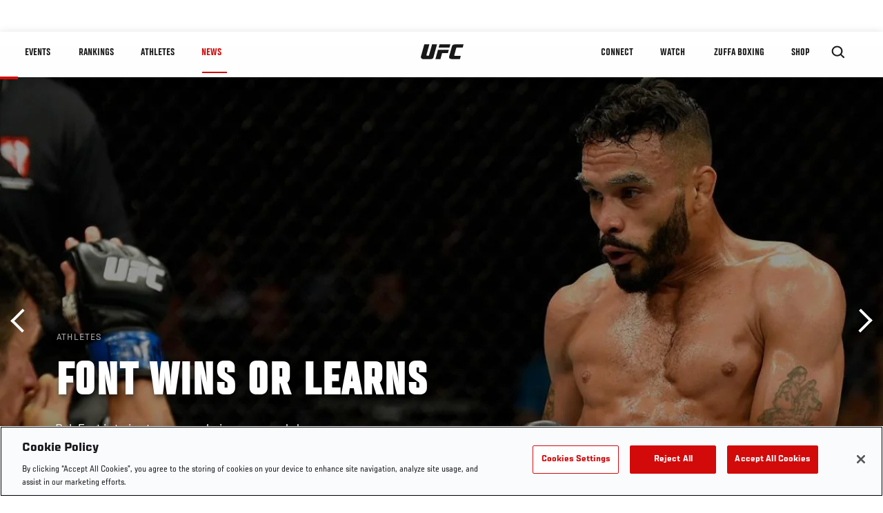

--- FILE ---
content_type: text/html; charset=UTF-8
request_url: https://www.ufc.com/news/font-wins-or-learns
body_size: 16089
content:






<!DOCTYPE html>
<html lang="en" dir="ltr" prefix="og: https://ogp.me/ns#">
  <head>
    <meta charset="utf-8" />
<link rel="canonical" href="https://www.ufc.com/news/font-wins-or-learns" />
<meta name="referrer" content="origin" />
<meta property="og:site_name" content="UFC" />
<meta property="og:url" content="https://www.ufc.com/news/font-wins-or-learns" />
<meta property="og:title" content="Font Wins Or Learns" />
<meta property="og:image" content="https://ufc.com/images/styles/card/s3/2018-12/rob%20font%20hero.jpg?itok=1LPFGQ-z" />
<meta property="og:image:url" content="https://ufc.com/images/styles/card/s3/2018-12/rob%20font%20hero.jpg?itok=1LPFGQ-z" />
<meta property="og:image:width" content="780" />
<meta property="og:image:height" content="440" />
<meta property="article:published_time" content="2018-12-14T15:07:12-0500" />
<meta property="article:modified_time" content="2018-12-14T15:28:45-0500" />
<meta name="twitter:card" content="summary_large_image" />
<meta name="twitter:site" content="@ufc" />
<meta name="twitter:title" content="Font Wins Or Learns" />
<meta name="twitter:site:id" content="6446742" />
<meta name="twitter:creator" content="@ufc" />
<meta name="twitter:creator:id" content="6446742" />
<meta name="twitter:image" content="https://ufc.com/images/styles/card/s3/2018-12/rob%20font%20hero.jpg?itok=1LPFGQ-z" />
<meta name="Generator" content="Drupal 10 (https://www.drupal.org)" />
<meta name="MobileOptimized" content="width" />
<meta name="HandheldFriendly" content="true" />
<meta name="viewport" content="width=device-width, initial-scale=1.0" />
<style>.c-hero--full__headline,.c-hero--full__headline-prefix{color:inherit}.c-hero__actions{display:-webkit-box;display:-ms-flexbox;display:flex;-webkit-box-pack:center;-ms-flex-pack:center;justify-content:center;-ms-flex-wrap:wrap;flex-wrap:wrap;margin:0 -.72222rem 0}@media (min-width:48em){.c-hero__actions{margin-bottom:1.66667rem}}.c-hero__actions a,.c-hero__actions button{width:8.66667rem;margin-right:.72222rem;margin-left:.72222rem;margin-bottom:.72222rem;padding:10px 22px;text-align:center;font-size:1.125rem;border-color:transparent}.c-hero__actions a span,.c-hero__actions button span{display:-webkit-box;display:-ms-flexbox;display:flex;height:100%;-webkit-box-align:center;-ms-flex-align:center;align-items:center;-webkit-box-pack:center;-ms-flex-pack:center;justify-content:center}@media (min-width:48em){.c-hero__actions a,.c-hero__actions button{padding:16px 32px;width:11.55556rem}}body.path-rankings h1{margin:0 0 20px 0;padding-top:110px;text-align:center}@media (min-width:48em){body.path-rankings h1{margin:0 0 30px 0;padding-top:150px}}.l-masthead{margin:0 auto 1.92111rem auto;padding-right:1.44444rem;padding-left:1.44444rem;padding-top:8.66667rem;width:100%;max-width:1220px;text-align:center}.l-masthead--tight{margin-bottom:1.44444rem}@media (min-width:56.25em){.l-masthead{margin:11.55556rem auto 5.77778rem auto;padding-top:0}}.l-masthead__headline{margin-bottom:.72222rem;text-transform:uppercase;color:var(--color-title,#191919);font-family:UfcSansCondensedMedium,"Arial Narrow",Arial,sans-serif;letter-spacing:.04444rem;font-size:2.66667rem;line-height:2.5rem}@media (min-width:56.25em){.l-masthead__headline{letter-spacing:.0592rem;font-size:3.552rem;line-height:3.33rem}}@media (min-width:56.25em){.l-masthead__headline{letter-spacing:.08889rem;font-size:5.33333rem;line-height:5rem}}.l-masthead__headline-prefix{margin-bottom:.72222rem;text-transform:uppercase;font-family:UfcSansCondensedMedium,"Arial Narrow",Arial,sans-serif;letter-spacing:.01111rem;font-size:1.11111rem;line-height:1.22222rem;color:#d20a0a}
/*# sourceMappingURL=critical.css.map */
</style>

<script type='text/javascript'>
  var googletag = googletag || {};
  googletag.cmd = googletag.cmd || [];
  // Add a place to store the slot name variable.
  googletag.slots = googletag.slots || {};
  (function() {
    var useSSL = 'https:' == document.location.protocol;
    var src = (useSSL ? 'https:' : 'http:') + '//securepubads.g.doubleclick.net/tag/js/gpt.js';
    var gads = document.createElement('script');
    gads.async = true;
    gads.type = 'text/javascript';
    gads.src = src;
    var node = document.getElementsByTagName('script')[0];
    node.parentNode.insertBefore(gads, node);
  })();
</script>

<script type="text/javascript">
  googletag.cmd.push(function() {

        // Start by defining breakpoints for this ad.
      var mapping = googletag.sizeMapping()
              .addSize([1024, 768], [320, 320])
              .addSize([0, 0], [300, 300])
            .build();
  
      googletag.slots["article"] = googletag.defineSlot("/5458/zuffa.ufc/article", [320, 320], "js-dfp-tag-article")
  

    .addService(googletag.pubads())

  
  
  
      .setTargeting('site', ['https://www.ufc.com/'])
        // Apply size mapping when there are breakpoints.
    .defineSizeMapping(mapping)
    ;

  });

</script>

<script type="text/javascript">
googletag.cmd.push(function() {

      googletag.pubads().enableAsyncRendering();
        googletag.pubads().enableSingleRequest();
        googletag.pubads().collapseEmptyDivs(true);
      
  googletag.enableServices();
});

</script>
<link rel="icon" href="/sites/default/files/ufc_logo.png" type="image/png" />
<link rel="alternate" hreflang="en" href="https://www.ufc.com/news/font-wins-or-learns" />
<script src="/sites/default/files/google_tag/primary/google_tag.script.js?t97kkf" defer></script>
<script>window.a2a_config=window.a2a_config||{};a2a_config.callbacks=[];a2a_config.overlays=[];a2a_config.templates={};a2a_config.icon_color = "transparent,black";</script>

    <title>Font Wins Or Learns | UFC</title>
    <link rel="stylesheet" media="all" href="/sites/default/files/css/css_n6J2swOwVACm2DZnYCVvhcmA4lnxLmnwZuy2iInd8gU.css?delta=0&amp;language=en&amp;theme=ufc&amp;include=[base64]" />
<link rel="stylesheet" media="all" href="/sites/default/files/css/css_1lPL3t7iXQPWsDx9P2n0-RIylIxGVTOuRX3ivqiHcuY.css?delta=1&amp;language=en&amp;theme=ufc&amp;include=[base64]" />
<link rel="stylesheet" media="all" href="//unpkg.com/aos@next/dist/aos.css" />
<link rel="stylesheet" media="all" href="/sites/default/files/css/css_0fR37zKBMF4GZEJU6LrIy6hl4ViEGBB3askozGm3128.css?delta=3&amp;language=en&amp;theme=ufc&amp;include=[base64]" />

    
  </head>
  <body class="fontyourface path-node page-node-type-article">
    <a href="#main-content" class="u-visually--hidden focusable">
      Skip to main content
    </a>

    <noscript><iframe src="https://www.googletagmanager.com/ns.html?id=GTM-WFBHZX5" height="0" width="0" style="display:none;visibility:hidden"></iframe></noscript>
      <div class="dialog-off-canvas-main-canvas" data-off-canvas-main-canvas>
      

<div class="l-page">

        <span class="l-page__header-pin" id="header-pin"></span>
    <div class="l-page__header" id="header-wrapper">
        


<header class="c-site-header" data-header-state="animate">
  <div class="c-site-header__content">

    <div class="c-site-header__logo">
      

<a class="e-logo"
      href="/"
  >
  <span class="e-logo__icon"><svg class="e-logo__svg" aria-hidden="true"><title>UFC</title><use xmlns:xlink="http://www.w3.org/1999/xlink" xlink:href="/themes/custom/ufc/assets/svg/sprite-ui.svg#ufc-logo"></use></svg>
  </span>
</a>

    </div>

    <div class="c-site-header__menu-control">
      <button class="c-site-header__button--menu" data-mobile-menu-component="toggle" aria-expanded="false">
        <span class="c-site-header__button-text">News</span>

        <span class="c-site-header__icon--toggle">
          <svg class="e-svg"><use xmlns:xlink="http://www.w3.org/1999/xlink" xlink:href="/themes/custom/ufc/assets/svg/sprite-ui.svg#chevron-down"></use></svg>
        </span>
      </button>
    </div>

    <div class="c-site-header__menu-panel" data-mobile-menu-component="panel"
         data-mobile-menu-state="is-hidden">
      

<nav role="navigation" aria-labelledby="main-menu-title" id="main-menu" class="c-menu-main">

  <h2 class="u-visually--hidden" id="main-menu-title">Main navigation</h2>

  
        
                  <ul class="c-menu-main__menu--level-1" data-main-menu="smart-menu">
                                                                      
                
                

                                                
                
        <li class="c-menu-main__item--left">
          
          
                                <a href="/events" class="events c-menu-main__button--level-1" title="Events" data-drupal-link-system-path="events">Events</a>
                              
                  <ul class="c-menu-main__menu--level-2 mega-menu" aria-expanded="false">
                                                                      
                
                

        
                
        <li class="c-menu-main__item--below">
          
          
                                <a href="/events#events-list-upcoming" class="c-menu-main__button--level-2" data-drupal-link-system-path="events">Upcoming</a>
                              </li>
                                        
                
                

        
                
        <li class="c-menu-main__item--below">
          
          
                                <a href="/events#events-list-past" class="c-menu-main__button--level-2" data-drupal-link-system-path="events">Past</a>
                              </li>
                                        
                
                

        
                
        <li class="c-menu-main__item--below">
          
          
                                <a href="/tickets" target="_self" class="c-menu-main__button--level-2" data-drupal-link-system-path="tickets">Tickets</a>
                              </li>
                                        
                
                

        
                
        <li class="c-menu-main__item--below">
          
          
                                <a href="https://ufcvip.com/?utm_source=ufc.com&amp;utm_medium=referral&amp;utm_campaign=vip_packages-main_menu_events_dropdown" class="c-menu-main__button--level-2">VIP Experiences</a>
                              </li>
                                        
                
                

        
                
        <li class="c-menu-main__item--below">
          
          
                                <a href="https://www.ufc.com/groupsales" class="c-menu-main__button--level-2">Group Sales</a>
                              </li>
                                        
                
                

        
                
        <li class="c-menu-main__item--below">
          
          
                                <a href="https://www.lucidtravel.com/team/events-public/ufc/16400" class="c-menu-main__button--level-2">UFC Travel Deals</a>
                              </li>
                                        
                
                

        
                
        <li class="c-menu-main__item--below">
          
          
                                <a href="http://ufc.com/rtu" class="c-menu-main__button--level-2" title="Learn about the Road to UFC fights">Road to UFC</a>
                              </li>
                                        
                
                

        
                
        <li class="c-menu-main__item--below">
          
          
                                <a href="https://www.ufc.com/dwcs" class="c-menu-main__button--level-2">Dana White&#039;s Contender Series</a>
                              </li>
      
            
      </ul>
      
                              </li>
                                        
                
                

                                                
                
        <li class="c-menu-main__item--left">
          
          
                                <a href="/rankings" target="_self" class="c-menu-main__button--level-1" data-drupal-link-system-path="rankings">Rankings</a>
                              </li>
                                        
                
                

                                                
                
        <li class="c-menu-main__item--left">
          
          
                                <a href="/athletes" target="_self" class="athletes c-menu-main__button--level-1" data-drupal-link-system-path="athletes">Athletes</a>
                              
                  <ul class="c-menu-main__menu--level-2 mega-menu" aria-expanded="false">
                                                                      
                
                

        
                
        <li class="c-menu-main__item--below">
          
          
                                <a href="/athletes/all" target="_self" class="c-menu-main__button--level-2" data-drupal-link-system-path="athletes/all">All Athletes</a>
                              </li>
                                        
                
                

        
                
        <li class="c-menu-main__item--below">
          
          
                                <a href="https://www.ufc.com/ufc-hall-of-fame" class="c-menu-main__button--level-2" title="Explore the UFC Hall of Fame">Hall of Fame</a>
                              </li>
                                        
                
                

        
                
        <li class="c-menu-main__item--below">
          
          
                                <a href="https://statleaders.ufc.com/" target="_self" class="c-menu-main__button--level-2">Record Book</a>
                              </li>
      
            
      </ul>
      
                              </li>
                                        
                
                

                                                
                
        <li class="c-menu-main__item--left is-active">
          
          
                                <a href="/trending/all" class="trending c-menu-main__button--level-1 is-active" data-drupal-link-system-path="trending/all">News</a>
                              </li>
                                        
                
                                  

                                                
                
        <li class="c-menu-main__item--home">
          
          
                                            <a href="/" class="home c-menu-main__button--home" title="home" data-drupal-link-system-path="&lt;front&gt;">              

<div class="e-logo"
  >
  <span class="e-logo__icon"><svg class="e-logo__svg" aria-hidden="true"><title>UFC</title><use xmlns:xlink="http://www.w3.org/1999/xlink" xlink:href="/themes/custom/ufc/assets/svg/sprite-ui.svg#ufc-logo"></use></svg>
  </span>
</div>

            </a>
                            </li>
                                                  
                
                

                                                
                
        <li class="c-menu-main__item--right is-pushed">
          
          
                                <a href="https://www.ufc.com/newsletter" target="_self" class="connect c-menu-main__button--level-1">Connect</a>
                              
                  <ul class="c-menu-main__menu--level-2 mega-menu" aria-expanded="false">
                                                                      
                
                

        
                
        <li class="c-menu-main__item--below">
          
          
                                <a href="https://www.ufc.com/newsletter" target="_self" class="c-menu-main__button--level-2">Newsletter</a>
                              </li>
                                        
                
                

        
                
        <li class="c-menu-main__item--below">
          
          
                                <a href="https://ufcfightclub.com/" class="c-menu-main__button--level-2" title="The New UFC Fight Club Membership Program is a benefits program that supplies you with exclusive benefits to enhance your UFC experience. ">UFC Fight Club</a>
                              </li>
                                        
                
                

        
                
        <li class="c-menu-main__item--below">
          
          
                                <a href="https://www.ufcapex.com" class="c-menu-main__button--level-2">UFC Apex</a>
                              </li>
                                        
                
                

        
                
        <li class="c-menu-main__item--below">
          
          
                                <a href="http://www.ufcgym.com" target="_blank" class="c-menu-main__button--level-2">Find a Gym</a>
                              </li>
                                        
                
                

        
                
        <li class="c-menu-main__item--below">
          
          
                                <a href="https://www.ea.com/games/ufc/ufc-5" target="_blank" class="c-menu-main__button--level-2">EA Sports UFC 5</a>
                              </li>
                                        
                
                

        
                
        <li class="c-menu-main__item--below">
          
          
                                <a href="https://sportsbook.draftkings.com/leagues/mma/2162" target="_self" class="c-menu-main__button--level-2">Betting Odds</a>
                              </li>
      
            
      </ul>
      
                              </li>
                                        
                
                

                                                
                
        <li class="c-menu-main__item--right">
          
          
                                <a href="/watch" class="watch c-menu-main__button--level-1" target="_self" data-drupal-link-system-path="node/152817">Watch</a>
                              
                  <ul class="c-menu-main__menu--level-2 mega-menu" aria-expanded="false">
                                                                      
                
                

        
                
        <li class="c-menu-main__item--below">
          
          
                                <a href="/watch" target="_blank" class="c-menu-main__button--level-2" data-drupal-link-system-path="node/152817">How to Watch</a>
                              </li>
                                        
                
                

        
                
        <li class="c-menu-main__item--below">
          
          
                                <a href="https://www.ufc.com/bars" target="_self" class="c-menu-main__button--level-2">Find a Bar</a>
                              </li>
                                        
                
                

        
                
        <li class="c-menu-main__item--below">
          
          
                                <a href="https://www.ufcfightpass.com" target="_blank" class="c-menu-main__button--level-2">UFC Fight Pass</a>
                              </li>
                                        
                
                

        
                
        <li class="c-menu-main__item--below">
          
          
                                <a href="https://imgvideoarchive.com/client/ufc?utm_source=ufc&amp;utm_medium=website&amp;utm_campaign=partner_marketing" class="c-menu-main__button--level-2" title="License UFC content">UFC Video Archive</a>
                              </li>
                                        
                
                

        
                
        <li class="c-menu-main__item--below">
          
          
                                <a href="https://www.ufc.com/podcasts" class="c-menu-main__button--level-2">UFC Podcasts</a>
                              </li>
      
            
      </ul>
      
                              </li>
                                        
                
                

                                                
                
        <li class="c-menu-main__item--right">
          
          
                                <a href="https://www.ufc.com/zuffaboxing" class="c-menu-main__button--level-1">Zuffa Boxing</a>
                              </li>
                                        
                
                

                                                
                
        <li class="c-menu-main__item--right">
          
          
                                <a href="https://www.ufcstore.com/en/?_s=bm-UFCStore-UFC.com-Shop-UFC_Navigation-2025" target="_blank" class="c-menu-main__button--level-1">SHOP</a>
                              
                  <ul class="c-menu-main__menu--level-2 mega-menu" aria-expanded="false">
                                                                      
                
                

        
                
        <li class="c-menu-main__item--below">
          
          
                                <a href="https://www.ufcstore.com/en/venum/br-4523273600+z-959633-3205242604?_s=bm-UFCStore_Venum-UFC.com-Shop-UFC_Navigation-2025" class="c-menu-main__button--level-2">VENUM</a>
                              </li>
                                        
                
                

        
                
        <li class="c-menu-main__item--below">
          
          
                                <a href="https://www.zuffaboxingstore.com/en/?_s=bm-ZBS_Home-UFC.com-Zuffa_Boxing_Store-UFCcomMAIN-2026" class="c-menu-main__button--level-2">Zuffa Boxing</a>
                              </li>
                                        
                
                

        
                
        <li class="c-menu-main__item--below">
          
          
                                <a href="https://ufccollectibles.com/?utm_source=referral&amp;utm_medium=ufc%20website%20navigation%20link&amp;utm_campaign=partner-referral" class="c-menu-main__button--level-2">UFC COLLECTIBLES </a>
                              </li>
                                        
                
                

        
                
        <li class="c-menu-main__item--below">
          
          
                                <a href="https://ufcstrike.com/" class="c-menu-main__button--level-2">UFC STRIKE</a>
                              </li>
                                        
                
                

        
                
        <li class="c-menu-main__item--below">
          
          
                                <a href="/consumer-products" class="c-menu-main__button--level-2">WHAT&#039;S NEW</a>
                              </li>
                                        
                
                

        
                
        <li class="c-menu-main__item--below">
          
          
                                <a href="https://www.thorne.com/partners/ufc" class="c-menu-main__button--level-2">Thorne Performance Solutions</a>
                              </li>
      
            
      </ul>
      
                              </li>
      
            
      </ul>
      

  
</nav>

          </div>

        <div class="c-site-header__search-control">
      <button class="c-site-header__button--search" aria-label="Search panel toggle" data-search-btn aria-expanded="false">
        <span class="c-site-header__icon--search e-icon--xsmall"><svg class="e-icon__svg search"><use xmlns:xlink="http://www.w3.org/1999/xlink" xlink:href="/themes/custom/ufc/assets/svg/sprite-ui.svg#search"></use></svg><svg class="e-svg close"><use xmlns:xlink="http://www.w3.org/1999/xlink" xlink:href="/themes/custom/ufc/assets/svg/sprite-ui.svg#close"></use></svg></span>
      </button>
    </div>
    
    
        <div class="c-site-header__search-panel" data-search-panel
         data-search-state="is-hidden">
      <div class="search-form">
        <form action="/search" method="get" class="simple-search-form">
          <input
              id="site-search-input"
              type="text"
              name="query"
              placeholder="Search..."
              aria-label="Search"
              autocomplete="off"
          >
        </form>
      </div>
    </div>
    
  </div>
</header>
    </div>
  
        <div class="l-page__pre-content">
        <div data-drupal-messages-fallback class="hidden"></div>


    </div>
  
    <div class="l-page__utilities">
    
      </div>

  <main class="l-page__main">
    <a id="main-content" tabindex="-1"></a>
        
        <div class="l-page__content">
                <div id="block-mainpagecontent" class="block block-system block-system-main-block">
  
    
      <div class="article-wrapper">

  
<div class="group-header">

    




  
  




<div class="c-hero--article">
                          <div class="c-hero__image">
      <div class="layout layout--onecol">
    <div  class="layout__region layout__region--content">
            <picture>
                  <source srcset="https://ufc.com/images/styles/background_image_xl/s3/2018-12/rob%20font%20hero.jpg?VersionId=LFym5yZTo66hAgxzAs7x3c4DWK8xuoqa&amp;h=478947e2&amp;itok=3_wugimx 1x, https://ufc.com/images/styles/background_image_xl_2x/s3/2018-12/rob%20font%20hero.jpg?VersionId=AxaQ7VJzM70FmWYioRH_rLcaU03DRQz1&amp;h=478947e2&amp;itok=cmm_QXEE 2x" media="(min-width: 1440px)" type="image/jpeg" width="2000" height="1333"/>
              <source srcset="https://ufc.com/images/styles/background_image_lg/s3/2018-12/rob%20font%20hero.jpg?VersionId=eER3vxLh.i_dT2.Wjg33pLhYEUl.v5tG&amp;h=478947e2&amp;itok=IVFJROKs 1x, https://ufc.com/images/styles/background_image_lg_2x/s3/2018-12/rob%20font%20hero.jpg?VersionId=WKlL_j_6zrzcAz2fv1IjlCRNe2ukvW9B&amp;h=478947e2&amp;itok=EcG-MgKF 2x" media="(min-width: 1024px)" type="image/jpeg" width="1200" height="800"/>
              <source srcset="https://ufc.com/images/styles/background_image_md/s3/2018-12/rob%20font%20hero.jpg?VersionId=.RppDABYwc5tbMyx7xwJ5GlAkSi8mkQE&amp;h=478947e2&amp;itok=iLVT36De 1x, https://ufc.com/images/styles/background_image_md_2x/s3/2018-12/rob%20font%20hero.jpg?VersionId=nDZO5BlociiZ2hAES6dKJ8YNntirIJGY&amp;h=478947e2&amp;itok=UX6zh4yP 2x" media="(min-width: 700px)" type="image/jpeg" width="992" height="661"/>
              <source srcset="https://ufc.com/images/styles/background_image_sm/s3/2018-12/rob%20font%20hero.jpg?VersionId=C4N_dUeavohpjJiyzmS_ZOkWF2nniBzg&amp;h=478947e2&amp;itok=bePI-KqK 1x, https://ufc.com/images/styles/background_image_sm_2x/s3/2018-12/rob%20font%20hero.jpg?VersionId=PyONbIpeZLO_uSrUWHQ2v0gV1L7NyDFx&amp;h=478947e2&amp;itok=6XlOOKAN 2x" type="image/jpeg" width="768" height="512"/>
                  <img loading="eager" src="https://ufc.com/images/styles/background_image_sm/s3/2018-12/rob%20font%20hero.jpg?VersionId=C4N_dUeavohpjJiyzmS_ZOkWF2nniBzg&amp;h=478947e2&amp;itok=bePI-KqK" width="768" height="512" alt="Rob Font throws a kick" />

  </picture>



    </div>
  </div>


</div>
                  
  <div class="c-hero__overlay"></div>
  <div class="pager__nav"><div class="pager__nav__inner"><span><a href="/news/five-more-bouts-ufc-phoenix-card" class="previous" hreflang="en">Previous</a></span><span><a href="/news/invicta-fc-33-preview" class="next" hreflang="en">Next</a></span></div></div>
  <div class="c-hero--article__container">
    <div class="c-hero--article__content ">
      <div class="c-hero__header">

                  <div class="c-hero--article__headline-prefix">
      <div class="field field--name-category field--type-entity-reference field--label-hidden field__items">
              <div class="field__item">Athletes</div>
          </div>
  </div>
        
                              <div class="c-hero--article__headline is-large-text">
              
            <div class="field field--name-node-title field--type-ds field--label-hidden field__item"><h1>
  Font Wins Or Learns
</h1>
</div>
      
            </div>
                                </div>

              <div class="c-hero--article__text">
            <div class="field field--name-subtitle field--type-string field--label-hidden field__item">Rob Font is trying to grow up during an up-and-down year.</div>
      </div>
      
          </div>

          <div class="c-hero--article__footer--border-top">
        
                
          <div class="c-hero__article-info">

                      <div class="c-hero__article-credit">                  
    By Thomas Gerbasi
 • Dec. 14, 2018
                </div>
          
                    </div>
        
      </div>
    
  </div>
  </div>
<div class="c-hero__end"></div>
  </div>

<div class="l-two-col l-two-col--right-sidebar l-two-col--right-sidebar--hide">
<div class="l-two-col-content clearfix">

        <div class="l-two-col__content">
                  <div class="e-p--initial">
        <p>It’s about that time in the career of Rob Font. With five UFC wins (all by KO or submission), a top ten ranking, and a main card spot on Saturday’s fight night event in Milwaukee, the New Englander needs to get used to his time not being his own anymore as he deals with life in the spotlight.</p>

    </div>

      <div class="field field--name-body-structured field--type-entity-reference-revisions field--label-hidden field__items">
              <div class="field__item"><div class="paragraph paragraph--type-image paragraph--view-mode-inline ds-1col clearfix">

  

  
            <div class="field field--name-image field--type-entity-reference field--label-hidden field__item">

  
<div class="c-embedded-single-media" >

  
  <div class="c-embedded-single-media__item">
        <img src="https://ufc.com/images/styles/inline/s3/2018-12/GettyImages-908118032_0.jpg?VersionId=CzGgAOhs6ovxOmuYUvnVc3mj9n7LmVB9&amp;itok=0jmMFPyd" width="804" height="533" alt="BOSTON, MA - JANUARY 20:  (L-R) Rob Font punches Thomas Almeida of Brazil in their bantamweight bout during the UFC 220 event at TD Garden on January 20, 2018 in Boston, Massachusetts. (Photo by Jeff Bottari/Zuffa LLC/Zuffa LLC via Getty Images)" loading="lazy" class="image-style-inline" />




  </div>

    <div class="c-embedded-single-media__caption-block e-p--small">
    
              <div class="c-embedded-single-media__meta">
                        BOSTON, MA - JANUARY 20:  (L-R) Rob Font punches Thomas Almeida of Brazil in their bantamweight bout during the UFC 220 event at TD Garden on January 20, 2018 in Boston, Massachusetts. (Photo by Jeff Bottari/Zuffa LLC/Zuffa LLC via Getty Images)
              </div>
        
    <hr>
  </div>

</div>

</div>
      
            <div class="field field--name-text field--type-text-long field--label-hidden field__item"><p>“I think it's a privilege,” he said. “They're coming to do interviews and the countdown shows and it's not an inconvenience. One day someone's not gonna be wanting to interview you and do all that, so I enjoy it, I have fun with it and I take advantage of it.”</p>
<p>Font laughs, smart enough to know that in sports, nothing lasts forever. But sitting back and reflecting on the past is a long time away for the Boston power hitter, who welcomes Sergio Pettis back to the bantamweight division this weekend. And while a lot of attention is focused on Pettis fighting at home in Milwaukee, Font has no problem spoiling the night for the former flyweight contender, especially after a decision loss to Raphael Assuncao in July that has him even hungrier to make a statement.</p>
<p>“I'm dangerous coming off the L and I'm going out there to put on a show,” Font said. “It's in his hometown, so I want to go in there and steal all that from him and give fight fans what they want. They want to see knockouts and I feel like I deliver that. I'm not too worried about going to a decision and him having the home crowd advantage. And he has a lot of pressure on him. I fought in my hometown and a lot goes into that, and not only that, but he's got to live up to that Pettis name. So he's got a lot of pressure on him, and I'm ready.”</p>
<p>A win puts him one step closer to the top five and the title picture, and if you’re a fight fan in Puerto Rico, it’s an opportunity to see two fighters who represent the island do battle, not as common a thing in MMA as it is in boxing.</p>
</div>
      

</div>

</div>
              <div class="field__item">  <div class="layout layout--onecol">
    <div  class="layout__region layout__region--content">
      
  <div class="field field--name-social-post field--type-entity-reference field--label-visually_hidden">
    <div class="field__label visually-hidden">Social Post</div>
          <div class="field__items">
              <div class="field__item">  <div class="layout layout--onecol">
    <div  class="layout__region layout__region--content">
      
            <div class="field field--name-field-media-twitter field--type-string field--label-hidden field__item"><blockquote class="twitter-tweet element-hidden" lang="en">
  <a href="https://twitter.com/UFC_Asia/statuses/1073057645790195712"></a>
</blockquote>
</div>
      
    </div>
  </div>

</div>
              </div>
      </div>

    </div>
  </div>

</div>
              <div class="field__item">  <div class="paragraph paragraph--type--text paragraph--view-mode--inline">
          
            <div class="field field--name-text field--type-text-long field--label-hidden field__item"><p>“In Puerto Rico, it's baseball first, boxing second,” said Font. “We're gaining momentum with MMA, but it's just not as big in the culture. But eventually we'll get there. We've got Pettis brothers (who are half-Puerto Rican and half-Mexican), myself and a couple other Puerto Rican fighters, but it's not as big as it is with the Brazilians or the Mexicans.”</p>
<p>It would be big if Font brought a championship belt to PR, though.&nbsp;</p>
<p>“Hell yeah, it would be something I could brag about,” he said. “And I would get a lot of media and buzz off of it because there are no Puerto Rican fighters that have done it big in MMA other than (Anthony) Pettis, who won the belt.”&nbsp;</p>
<p>Being a pioneering force for MMA in Puerto Rico wasn’t always on the mind of Font, but he has the potential to be just that in the coming years, which is a trip for the Boston product, who has had a memorable 2018 thus far.</p>
<p>“I closed on a condo, I got a Christmas tree,” he laughs. “I'm trying to grow up.”</p>
<p>As for his year in the Octagon, he admits, “It's been up and down. Obviously it started off with a big win, then in the summer I lost to Assuncao in a big fight, but I learned from it, and I'm finishing with another big name on another big card, so it's been a great year. I would have loved to win that last fight, but it's been a huge year, I think I did well.”</p>
</div>
      
      </div>
</div>
              <div class="field__item"><div class="paragraph paragraph--type-image paragraph--view-mode-inline ds-1col clearfix">

  

  
            <div class="field field--name-image field--type-entity-reference field--label-hidden field__item">

  
<div class="c-embedded-single-media" >

  
  <div class="c-embedded-single-media__item">
        <img src="https://ufc.com/images/styles/inline/s3/2018-12/GettyImages-627484852.jpg?VersionId=EcJfNityvHV3_Oml6gFauKIZ3oWOPWg2&amp;itok=HB1kzqoy" width="804" height="555" alt="LAS VEGAS, NV - DECEMBER 03:  (R-L) Rob Font knees Matt Schnell in their bantamweight bout during The Ultimate Fighter Finale event inside the Pearl concert theater at the Palms Resort &amp; Casino on December 3, 2016 in Las Vegas, Nevada. (Photo by Jeff Bottari/Zuffa LLC/Zuffa LLC via Getty Images)" loading="lazy" class="image-style-inline" />




  </div>

    <div class="c-embedded-single-media__caption-block e-p--small">
    
              <div class="c-embedded-single-media__meta">
                        LAS VEGAS, NV - DECEMBER 03:  (R-L) Rob Font knees Matt Schnell in their bantamweight bout during The Ultimate Fighter Finale event inside the Pearl concert theater at the Palms Resort &amp; Casino on December 3, 2016 in Las Vegas, Nevada. (Photo by Jeff Bott
              </div>
        
    <hr>
  </div>

</div>

</div>
      
            <div class="field field--name-text field--type-text-long field--label-hidden field__item"><p>He has, and Font will likely be the first to say that the highlight (besides the Christmas tree, of course) would be learning from the Assuncao fight and taking those lessons into Milwaukee this weekend. It’s not the first time he’s been down the road, as he admits that he lost his first two fights in kickboxing and amateur MMA before settling in, and while many claim to live by the “Win or Learn” philosophy, he means it.</p>
<p>“I really do learn from the losses and try to get better,” he said. “You hear from that everybody, but I really do sit down and break down what happened. I take what I did good, keep doing that, and learn from the mistakes. I even lost my second pro fight and then I went on a tear. I was fighting a lot of tough guys, and I really do believe in getting better off the Ls. If I went in there and knocked Assuncao out with one punch, I would have never learned anything. Of course you want to get it done as quick as possible, but then you don't learn anything.”</p>
<p>I may be going out on a limb here, but I’m guessing that Font will postpone some learning if he can get Pettis out of there in a minute on Saturday. He agrees, but points out that when it comes to his striking, his past lessons are definitely starting to pay off.</p>
<p>“I feel like I'm getting sharper with the placement of my shots,” he said. “Earlier, I could accidentally hit you and knock you down. (Laughs) Now, I can place my shots just right and it would barely be a big shot and it would still put you away. And he (Pettis) definitely hasn't fought anybody like me. He's fought at '35 before, but I'm a pretty big bantamweight and I've got power, so once he feels it, he's gonna be like, 'Wow, okay, this is what it really feels like.'”</p>
</div>
      

</div>

</div>
          </div>
  

  






  





          </div>

              <aside class="l-two-col__sidebar">
        
<div class="c-listing-up-next-group">
      <h3 class="c-listing-up-next-group__title">Up Next</h3>
    <ul class="c-listing-up-next-group__list">
          <li class="c-listing-up-next-group__item">
        <article>
  <div >
    <div class="teaser-up-next">
  <a href="/news/invicta-fc-33-preview" class="teaser-up-next__thumbnail">
    
            <div class="field field--name-thumbnail field--type-entity-reference field--label-hidden field__item">  <div class="layout layout--onecol">
    <div  class="layout__region layout__region--content">
          <img src="https://ufc.com/images/styles/teaser/s3/2018-12/33_0.jpg?VersionId=K1CcT68wlcnWddWuTuk1dl0g_H1OEBHy&amp;itok=aYnocabt" width="400" height="300" loading="lazy" class="image-style-teaser" />




    </div>
  </div>

</div>
      
  </a>
  <div class="teaser-up-next__wrapper">
    <a href="/news/invicta-fc-33-preview" class="teaser-up-next__title e-t5">
      
<span>Invicta FC 33 Preview</span>

    </a>
    <div class="teaser-up-next__teaser">
      
    </div>
  </div>
</div>
  </div>
</article>

      </li>
          <li class="c-listing-up-next-group__item">
        <article>
  <div >
    <div class="teaser-up-next">
  <a href="/news/milwaukee-weigh-results" class="teaser-up-next__thumbnail">
    
            <div class="field field--name-thumbnail field--type-entity-reference field--label-hidden field__item">  <div class="layout layout--onecol">
    <div  class="layout__region layout__region--content">
          <img src="https://ufc.com/images/styles/teaser/s3/2018-10/GettyImages-949185964.jpg?VersionId=f63991cvimW0JO1Aaw1FfbTHK.7HdgM3&amp;h=7d781131&amp;itok=6gmHYWSc" width="400" height="300" alt="ATLANTIC CITY, NJ - APRIL 20: Kevin Lee poses on the scale during the UFC Fight Night weigh-in at the Boardwalk Hall on April 20, 2018 in Atlantic City, New Jersey. (Photo by Patrick Smith/Zuffa LLC/Zuffa LLC via Getty Images)" loading="lazy" class="image-style-teaser" />




    </div>
  </div>

</div>
      
  </a>
  <div class="teaser-up-next__wrapper">
    <a href="/news/milwaukee-weigh-results" class="teaser-up-next__title e-t5">
      
<span>Milwaukee Weigh-in Results</span>

    </a>
    <div class="teaser-up-next__teaser">
      
            <div class="field field--name-teaser field--type-text-long field--label-hidden field__item"><p>The fighters of UFC Milwaukee have weigh-in for Saturday's card.</p>
</div>
      
    </div>
  </div>
</div>
  </div>
</article>

      </li>
          <li class="c-listing-up-next-group__item">
        <article>
  <div >
    <div class="teaser-up-next">
  <a href="/news/lee-vs-iaquinta-2-final-results" class="teaser-up-next__thumbnail">
    
            <div class="field field--name-thumbnail field--type-entity-reference field--label-hidden field__item">  <div class="layout layout--onecol">
    <div  class="layout__region layout__region--content">
          <img src="https://ufc.com/images/styles/teaser/s3/2018-12/GettyImages-1073345246_0.jpg?VersionId=XlD1hSV2cPWKMdsjJue3q1FT3m119iHV&amp;h=8b2a51f8&amp;itok=PKm_6u5C" width="400" height="300" alt="MILWAUKEE, WISCONSIN - DECEMBER 14: (L-R) Opponents Kevin Lee and Al Iaquinta face off during the UFC Fight Night weigh-in at Fiserv Forum on December 14, 2018 in Milwaukee, Wisconsin. (Photo by Jeff Bottari/Zuffa LLC/Zuffa LLC via Getty Images)" loading="lazy" class="image-style-teaser" />




    </div>
  </div>

</div>
      
  </a>
  <div class="teaser-up-next__wrapper">
    <a href="/news/lee-vs-iaquinta-2-final-results" class="teaser-up-next__title e-t5">
      
<span>Lee vs Iaquinta 2 - Final Results</span>

    </a>
    <div class="teaser-up-next__teaser">
      
            <div class="field field--name-teaser field--type-text-long field--label-hidden field__item"><p>We're Octagon-side in Milwaukee With All Your Final Results.</p>
</div>
      
    </div>
  </div>
</div>
  </div>
</article>

      </li>
      </ul>
</div>

<div class="dfp-ad">
    <div id="js-dfp-tag-article">
            <script type="text/javascript">
                googletag.cmd.push(function() {
                    googletag.display('js-dfp-tag-article');
                });
            </script>
  </div>
</div>
      </aside>
      </div>
</div>
  <div class="group-footer">
    
  </div>

</div>


  </div>
<div id="block-ufcsocialblocks" class="block block-ufc-social block-ufc-social-blocks">
  
    
      


<div class="c-call-to-action" data-cta >
  
      <div class="c-call-to-action__title">Fans voices come first</div>
  
  <div class="c-call-to-action__text">Favorite athlete? Fantasy match-ups?<br />Comments? Leave 'em here!</div>

  <div class="c-call-to-action__actions">
                <div class="c-call-to-action__btn">
        



<button

    
    class="e-button--white-icon-inner "

      data-cta-btn="share"
  
  
  ><span class="e-button__text"><svg class="e-button__svg"><use xmlns:xlink="http://www.w3.org/1999/xlink" xlink:href="/themes/custom/ufc/assets/svg/sprite-ui.svg#share"></use></svg>
    
    Share
  </span></button>
      </div>
    
                <div class="c-call-to-action__btn">
        



<button

    
    class="e-button--white-icon-inner "

      data-cta-btn="comment"
  
  
  ><span class="e-button__text"><svg class="e-button__svg"><use xmlns:xlink="http://www.w3.org/1999/xlink" xlink:href="/themes/custom/ufc/assets/svg/sprite-ui.svg#comment"></use></svg>
    
    Comments
  </span></button>
      </div>
      </div>

      <div class="c-call-to-action__content" data-cta-content="share" aria-hidden="true">
              <div id="block-addtoanybuttons" class="c-social-block">
  
    
      <span class="a2a_kit a2a_kit_size_22 addtoany_list" data-a2a-url="https://www.ufc.com/news/font-wins-or-learns" data-a2a-title="Font Wins Or Learns"><span class="addtoany_label">Share page on your social feeds:</span><a class="a2a_button_facebook"></a><a class="a2a_button_twitter"></a></span>
  </div>

          </div>
  
      <div class="c-call-to-action__content" data-cta-content="comment" aria-hidden="true">
              <div id="block-facebookcomments" class="block block-facebook-comments">
  
    
      <div id="fb-root"></div>
<script>(function(d, s, id) {
  var js, fjs = d.getElementsByTagName(s)[0];
  if (d.getElementById(id)) {return;}
  js = d.createElement(s); js.id = id;
  js.src = "//connect.facebook.net/en_GB/all.js#xfbml=1";
  fjs.parentNode.insertBefore(js, fjs);
}(document, "script", "facebook-jssdk"));</script>
<div class="fb-comments fb-comments-fluid" data-href="https://www.ufc.com/news/font-wins-or-learns" data-num-posts="5" data-width="208" data-colorscheme="light"></div>
  </div>

          </div>
  
</div>


  </div>
<div class="views-element-container block block-views block-views-blockcontent-footer-new-block-2" id="block-views-block-content-footer-new-block-2">
  
    
      

  <div><div class="view view-content-footer-new view-id-content_footer_new view-display-id-block_2 js-view-dom-id-12c098b50046f52799cea01e87cbfedb770e17b3592f1497f64c91697a30475b">
  
    
      
  
          </div>
</div>





  </div>


          </div>

        
    
          <div class="l-page__footer">
        

<footer class="c-site-footer" role="contentinfo">
  <div class="c-site-footer__main">
    <a class="c-site-footer__logo" href="/">
      <svg>
        <use xmlns:xlink="http://www.w3.org/1999/xlink" xlink:href="/themes/custom/ufc/assets/svg/sprite-ui.svg#ufc-logo"></use>
      </svg>
    </a>
    
<div id="block-ufc-localization">
  
    
      

<div class="ufc-block-localization__title e-t6">
  <div class="block-ufc-localization-title">UFC.COM - United States</div>
  <svg>
    <use xmlns:xlink="http://www.w3.org/1999/xlink" xlink:href="/themes/custom/ufc/assets/svg/sprite-ui.svg#triangle-down"></use>
  </svg>

</div>

<div class="ufc-block-localization__links" aria-hidden="true">
  <ul class="links"><li><a href="https://www.ufc.com.br">Brazil</a></li><li><a href="http://ufc.cn">China</a></li><li><a href="https://ufc.ru">Eurasia</a></li><li><a href="https://www.ufc.com/language/switch/fr">France</a></li><li><a href="http://jp.ufc.com">Japan</a></li><li><a href="https://kr.ufc.com">Korea</a></li><li><a href="https://www.ufcespanol.com">Latin America</a></li><li><a href="https://us.ufcespanol.com">USA Espanol</a></li></ul>
</div>
  </div>

    <nav role="navigation" aria-labelledby="block-footer-menu" id="block-footer" class="c-menu-footer">
            
  <h2 class="u-visually--hidden" id="block-footer-menu">Footer</h2>

  
                          <ul class="c-menu-footer__menu--level-1">
                            <li class="c-menu-footer__item--level-1">
          <a href="/about" target="_self" class="c-menu-footer__link--level-1">UFC</a>
                                            <ul class="c-menu-footer__menu--level-2">
                            <li class="c-menu-footer__item--level-2">
          <a href="/about/sport" target="_self" class="c-menu-footer__link--level-2">The Sport</a>
                  </li>
                      <li class="c-menu-footer__item--level-2">
          <a href="/foundation/" target="_self" class="c-menu-footer__link--level-2">UFC Foundation</a>
                  </li>
                      <li class="c-menu-footer__item--level-2">
          <a href="https://ufc.com/careers" target="_self" class="c-menu-footer__link--level-2">Careers</a>
                  </li>
                      <li class="c-menu-footer__item--level-2">
          <a href="https://ufcstore.com/en/?_s=bm-ufccom-Footer" target="_blank" class="c-menu-footer__link--level-2">Store</a>
                  </li>
                      <li class="c-menu-footer__item--level-2">
          <a href="https://www.ufcfightclub.com" class="c-menu-footer__link--level-2">UFC Fight Club</a>
                  </li>
                      <li class="c-menu-footer__item--level-2">
          <a href="https://imgvideoarchive.com/client/ufc?utm_source=ufc&amp;utm_medium=website&amp;utm_campaign=partner_marketing" class="c-menu-footer__link--level-2" title="License UFC Video Content">UFC Video Archive</a>
                  </li>
            </ul>
      
                  </li>
                      <li class="c-menu-footer__item--level-1">
          <a href="https://www.ufc.com/connect" class="c-menu-footer__link--level-1">Social Media</a>
                                            <ul class="c-menu-footer__menu--level-2">
                            <li class="c-menu-footer__item--level-2">
          <a href="https://facebook.com/ufc" class="c-menu-footer__link--level-2">Facebook</a>
                  </li>
                      <li class="c-menu-footer__item--level-2">
          <a href="https://www.instagram.com/ufc/" class="c-menu-footer__link--level-2">Instagram</a>
                  </li>
                      <li class="c-menu-footer__item--level-2">
          <a href="https://www.threads.net/@ufc" class="c-menu-footer__link--level-2">Threads</a>
                  </li>
                      <li class="c-menu-footer__item--level-2">
          <a href="https://whatsapp.com/channel/0029VZzIZSS2Jl8JYItVtk3S" class="c-menu-footer__link--level-2">WhatsApp</a>
                  </li>
                      <li class="c-menu-footer__item--level-2">
          <a href="https://www.youtube.com/ufc" class="c-menu-footer__link--level-2">YouTube</a>
                  </li>
                      <li class="c-menu-footer__item--level-2">
          <a href="https://www.tiktok.com/@ufc" class="c-menu-footer__link--level-2">TikTok</a>
                  </li>
                      <li class="c-menu-footer__item--level-2">
          <a href="https://twitter.com/ufc" class="c-menu-footer__link--level-2">Twitter</a>
                  </li>
            </ul>
      
                  </li>
                      <li class="c-menu-footer__item--level-1">
          <a href="/faq" target="_self" class="c-menu-footer__link--level-1">Help</a>
                                            <ul class="c-menu-footer__menu--level-2">
                            <li class="c-menu-footer__item--level-2">
          <a href="/faq-ufctv-ufcfightpass" target="_self" class="c-menu-footer__link--level-2">Fight Pass FAQ</a>
                  </li>
                      <li class="c-menu-footer__item--level-2">
          <a href="/devices" target="_self" class="c-menu-footer__link--level-2">Devices</a>
                  </li>
                      <li class="c-menu-footer__item--level-2">
          <a href="https://access.ufc.com/media_users/sign_in" target="_self" class="c-menu-footer__link--level-2">Press Credentials</a>
                  </li>
            </ul>
      
                  </li>
                      <li class="c-menu-footer__item--level-1">
          <a href="/terms" target="_self" class="c-menu-footer__link--level-1">Legal</a>
                                            <ul class="c-menu-footer__menu--level-2">
                            <li class="c-menu-footer__item--level-2">
          <a href="/terms" target="_self" class="c-menu-footer__link--level-2">Terms</a>
                  </li>
                      <li class="c-menu-footer__item--level-2">
          <a href="/privacy-policy" target="_self" class="c-menu-footer__link--level-2">Privacy Policy</a>
                  </li>
                      <li class="c-menu-footer__item--level-2">
          <a href="https://optout.networkadvertising.org/?c=1" target="_self" class="c-menu-footer__link--level-2">Ad Choices</a>
                  </li>
                      <li class="c-menu-footer__item--level-2">
          <a href="https://privacyportal.onetrust.com/webform/889c435d-64b4-46d8-ad05-06332fe1d097/838124dd-3118-48eb-94cf-d64c5f977730" class="c-menu-footer__link--level-2">Do Not Sell or Share</a>
                  </li>
            </ul>
      
                  </li>
            </ul>
      

  
</nav>

  </div>
  <div class="c-site-footer__copyright">
    
  </div>
</footer>
      </div>
      </main>
</div>

  </div>

    
    <script type="application/json" data-drupal-selector="drupal-settings-json">{"path":{"baseUrl":"\/","pathPrefix":"","currentPath":"node\/91210","currentPathIsAdmin":false,"isFront":false,"currentLanguage":"en"},"pluralDelimiter":"\u0003","suppressDeprecationErrors":true,"ajaxPageState":{"libraries":"[base64]","theme":"ufc","theme_token":null},"ajaxTrustedUrl":[],"back_to_top":{"back_to_top_button_trigger":100,"back_to_top_prevent_on_mobile":true,"back_to_top_prevent_in_admin":true,"back_to_top_button_type":"text","back_to_top_button_text":"Back to top"},"accountSettings":{"apiUrl":"https:\/\/dce-frontoffice.imggaming.com","realm":"dce.ufc","app":"dice-id","apiKey":"39d5cb34-799c-4967-8038-fc240bf2984b","loginText":"Unlock MORE of your inner combat sports fan with UFC Fight Pass! Fighting is what we live for. And no one brings you MORE live fights, new shows, and events across multiple combat sports from around the world. With a never-ending supply of fighting in every discipline, there`s always something new to watch. Leave it to the world`s authority in MMA to bring you the Ultimate 24\/7 platform for MORE combat sports, UFC Fight Pass!","ctaText":"Continue watching","ctaLink":"\/account\/login","createAccount":"\/account\/signup","heartbeatApiUrl":"https:\/\/guide.imggaming.com\/prod","hideAccountIcon":true,"hideAddressFields":false,"errorTextGeneral":"There was a problem while loading content. Please try again.","errorTextEntitlement":"Unlock MORE of your inner combat sports fan with UFC Fight Pass! Fighting is what we live for. And no one brings you MORE live fights, new shows, and events across multiple combat sports from around the world. With a never-ending supply of fighting in every discipline, there`s always something new to watch. Leave it to the world`s authority in MMA to bring you the Ultimate 24\/7 platform for MORE combat sports, UFC Fight Pass!","entitlementCtaText":"Upgrade licence","entitlementCtaLink":"\/account\/signup","settings":{"videoPreviewInfo":"videoPreviewInfo"}},"contentLocalization":"en","cacheableGlobalsTimestamp":1769030469,"breakpoints":{"ufc.images.mobile":"","ufc.images.tablet":"(min-width: 700px)","ufc.images.desktop":"(min-width: 1024px)","ufc.images.extra-large":"(min-width: 1440px)"},"disableAnimationsUrlParam":"disableAnimations","disableAnimations":false,"user":{"uid":0,"permissionsHash":"3707ac9591f8f2d2dc0a468fc40a1e79d08a870a635cacd3a668152a5da60d3b"}}</script>
<script src="/sites/default/files/js/js_JwAj7B8VDu0FSqek4I1ZfZFTUJKZbnsbCuLxa7re1YU.js?scope=footer&amp;delta=0&amp;language=en&amp;theme=ufc&amp;include=[base64]"></script>
<script src="https://static.addtoany.com/menu/page.js" async></script>
<script src="/sites/default/files/js/js_LaaruHGRwGF4YmXCWC_ChLwzO7cyqvkVWcswhWCiO7s.js?scope=footer&amp;delta=2&amp;language=en&amp;theme=ufc&amp;include=[base64]"></script>
<script src="//imasdk.googleapis.com/js/sdkloader/ima3.js" defer async></script>
<script src="//www.youtube.com/iframe_api" defer async></script>
<script src="/sites/default/files/js/js_zzjRKMd1JpgfNZZ8S_7qZRzhS79rrZVbq3SbH1MKq0A.js?scope=footer&amp;delta=5&amp;language=en&amp;theme=ufc&amp;include=[base64]"></script>
<script src="//unpkg.com/aos@next/dist/aos.js"></script>
<script src="/sites/default/files/js/js_MGDMf6Ian5g9pYbtD_HOIEKS8Aj7vXdnGhIdlBFUbPk.js?scope=footer&amp;delta=7&amp;language=en&amp;theme=ufc&amp;include=[base64]"></script>
<script src="//platform.twitter.com/widgets.js"></script>
<script src="/sites/default/files/js/js_mhC49jAEPdsMKCol4ZZMIkelqC6sJWsU620hEeJqmhw.js?scope=footer&amp;delta=9&amp;language=en&amp;theme=ufc&amp;include=[base64]"></script>

  </body>
</html>


--- FILE ---
content_type: text/html; charset=utf-8
request_url: https://www.google.com/recaptcha/api2/aframe
body_size: 268
content:
<!DOCTYPE HTML><html><head><meta http-equiv="content-type" content="text/html; charset=UTF-8"></head><body><script nonce="PgQ3RUIACGVHbpp3zNhbeA">/** Anti-fraud and anti-abuse applications only. See google.com/recaptcha */ try{var clients={'sodar':'https://pagead2.googlesyndication.com/pagead/sodar?'};window.addEventListener("message",function(a){try{if(a.source===window.parent){var b=JSON.parse(a.data);var c=clients[b['id']];if(c){var d=document.createElement('img');d.src=c+b['params']+'&rc='+(localStorage.getItem("rc::a")?sessionStorage.getItem("rc::b"):"");window.document.body.appendChild(d);sessionStorage.setItem("rc::e",parseInt(sessionStorage.getItem("rc::e")||0)+1);localStorage.setItem("rc::h",'1769031588986');}}}catch(b){}});window.parent.postMessage("_grecaptcha_ready", "*");}catch(b){}</script></body></html>

--- FILE ---
content_type: text/javascript
request_url: https://www.ufc.com/sites/default/files/js/js_mhC49jAEPdsMKCol4ZZMIkelqC6sJWsU620hEeJqmhw.js?scope=footer&delta=9&language=en&theme=ufc&include=eJx1UQtuwyAMvRAJ0i6EHHAStwQjbNJlpx8lWVdNmoTAfvjz_AwhKEM6LFzGOBdOaibwd6fcTrZvtrvJv1-Kn2rCjnangGwyx2hDqRni-LSHSOkuRg5R3FqioKmzt0vkCeLgRd7dW_ccBLEFg5sgJSwdmmlZNYOIhaorF_oCJU79L7KHeAEtb7lwK6Q4zMzaauyED7H9HjcONXYaTtgTRPtrjudjZvA4Md-d523DpGLnWCn0ulNV5XQSb53joDyAf9G5al6FngilmVIj48SXpzx_fNPGDeI-PEcn2qRto5_dIhxc1QUSzzuWw3LCFtU7r1ia2lBgKZBXeWn-Qsaacp0iyYrBbBgIXBuE9HD6IG2iNB6KLfaHuW2D1mEDepNvRQjnCmyG5dxd3-gQCufAj_QNyIrj6Q
body_size: 2157
content:
/* @license GNU-GPL-2.0-or-later https://www.drupal.org/licensing/faq */
(function(Drupal){"use strict";Drupal.behaviors.twitterMediaEntity={attach:function(context){function _init(){twttr.widgets.load((context&&context.nodeType===1)?context:null);}if(typeof twttr=='undefined'){var script=document.createElement("script");script.src='//platform.twitter.com/widgets.js';document.head.appendChild(script);}_init();}};})(Drupal);;
"use strict";(function(a,b){"use strict";function c(){a(".c-menu-main__menu--level-1").append("<li class=\"c-menu-main__menu--underline\"></li>"),l=a(".c-menu-main__menu--underline"),l.css("opacity",0),m=36;const b=new TimelineMax();b.to(l,1,{opacity:1},0.2),k=p.position().left+(p.outerWidth()-m)/2,l.width(m).css("left",k);}function d(){var a=b.matchMedia("(min-width: 768px)");if(a.matches&&l&&l.length){o=p.position().left+(p.outerWidth()-m)/2,k=o;var c=new TimelineMax();c.to(l,0.01,{left:o},"underline");}}var e=a("#main-menu"),f=a("[data-main-menu=smart-menu]"),g=a("[data-search-btn]"),h=a("[data-search-panel]");if(e.length){f.smartmenus({subMenusMaxWidth:"none",subMenusMinWidth:"100%",subIndicators:!1,collapsibleBehavior:"accordion",hideFunction:function(a){a.hide();}});var i=a(".c-menu-main__menu--level-1 li.is-active:eq(0) > a");f.smartmenus("itemActivate",i);var j=b.matchMedia("(min-width: 768px)");j.matches&&f.smartmenus("menuHideAll"),f.on("show.smapi",function(){"true"===h.attr("aria-expanded")&&(g.attr("data-search-panel","collapsed"),h.attr("aria-expanded","false"));}),g.on("focus",function(){var c=b.matchMedia("(min-width: 768px)");c.matches&&a.SmartMenus.hideAll();});var k,l,m,n,o,p=a(".c-menu-main__item--home > a");0<a(".c-menu-main__menu--level-1 > li.is-active").length&&(p=a(".c-menu-main__menu--level-1 > li.is-active > a")),setTimeout(function(){c();},2e3);var q=new TimelineMax();a(".c-menu-main__menu--level-1 > li").hover(function(){q.kill(),j.matches&&a(".c-menu-main__menu--level-2 > li > a").css("transform","matrix(1, 0, 0, 1, 0, -70)").css("opacity",0),q=new TimelineMax(),q.fromTo(a(this).find(".c-menu-main__menu--level-2 > li > a"),0.5,{y:-70,opacity:0},{y:0,opacity:1},0.1),n=a(this).find("> a"),o=n.position().left+(n.outerWidth()-m)/2;var b=new TimelineMax();n.is(p)?b.to(l,0.1,{ease:Power2.easeOut,width:44,left:o-4},"underline"):b.to(l,0.6,{left:o},"underline").to(l,0.2,{ease:Power2.easeOut,width:1.2*m},"underline").to(l,0.1,{ease:Power2.easeIn,width:m},"-=0.4");},function(){q=new TimelineMax(),q.fromTo(a(this).find(".c-menu-main__menu--level-2 > li > a"),0.5,{y:0,opacity:1},{y:70,opacity:0}).to(a(this).find(".c-menu-main__menu--level-2 > li > a"),0.01,{y:-70,opacity:0});var b=new TimelineMax();n.is(p)?b.to(l,0.1,{ease:Power2.easeOut,width:m,left:o},"underline"):b.to(l,0.6,{left:k},"underline").to(l,0.2,{ease:Power2.easeOut,width:1.2*m},"underline").to(l,0.2,{ease:Power2.easeIn,width:m},"-=0.4");}),a(".c-site-header").bind("stickied",function(){var a=setInterval(function(){d();},1);setTimeout(function(){clearInterval(a);},1e3);}),b.onresize=function(){d();};var r,s=1;a(".block-region-content").find("> div:first-child").hasClass("block-views-blockeck-promos-hero")?(s=a(".block-region-content").find(".block-views-blockeck-promos-hero:first-child").height(),r=".c-hero__end"):r="#header-pin";const e=a(r),t=new IntersectionObserver((b)=>{const c="is-dark",d=b[0].isIntersecting;a(".c-site-header").toggleClass(c,!d),a(".c-menu-main__menu--level-1").toggleClass(c,!d),a(".c-menu-main__menu--level-2").toggleClass(c,!d),a(".c-menu-main__menu--level-1 li a").toggleClass(c,!d),a(".c-site-header__button--search").toggleClass(c,!d),a(".c-site-header__search-panel").toggleClass(c,!d);},{rootMargin:"-1px 0px 0px 0px"});e.length&&t.observe(e.get(0));}})(jQuery,window,document);;
'use strict';(function(a,b,c){'use strict';function d(){i.attr('data-mobile-menu-state','is-visible'),k.attr('data-mobile-menu-state','is-open'),e.attr('aria-expanded','true');}function f(){i.attr('data-mobile-menu-state','is-hidden'),k.removeAttr('data-mobile-menu-state'),e.attr('aria-expanded','false');}function g(){l.attr('aria-expanded','true'),m.attr('data-search-state','is-visible');}function h(){l.attr('aria-expanded','false'),m.attr('data-search-state','is-hidden');}var e=a('[data-mobile-menu-component="toggle"]'),i=a('[data-mobile-menu-component="panel"]'),j=a('.c-site-header__button--account'),k=a('body');e.attr('aria-controls','mobile-menu-panel').attr('aria-expanded','false'),i.attr('id','mobile-menu-panel'),e.on('click',function(){var a=i.attr('data-mobile-menu-state');'is-hidden'==a?d():f();});var l=a('[data-search-btn]'),m=a('[data-search-panel]');l.attr('aria-controls','search-panel').attr('aria-expanded','false'),m.attr('id','search-panel'),l.bind('click',function(a){var b=m.attr('data-search-state');f(),'is-hidden'==b?g():h(),a.stopPropagation();});var n=b.matchMedia('(min-width: 768px)');n.addListener(function(){n.matches&&k.removeAttr('data-mobile-menu-state');});const o=localStorage.getItem('token');o||(j.attr('href','/account/login'),j.addClass('no-login')),a(c).bind('click',function(a){m.is(a.target)||0!==m.has(a.target).length||'is-visible'!==m.attr('data-search-state')||h();}),a(b).on('scroll',function(){a('.c-site-header').removeAttr('data-header-state');});})(jQuery,window,document);;
'use strict';(function(a){'use strict';function b(b,c,d){return 100*(a(window).scrollTop()-(b-a(window).height()+d))/c;}function c(){a('.article-wrapper').each(function(){var b=a(this),c=b.offset().top;g&&g.disconnect();const e=new IntersectionObserver((a)=>{a[0].isIntersecting&&(d=b,h(b));},{rootMargin:`${c}px 0px 0px 0px`});g=e,e.observe(this);});}var d=a('.article-wrapper:first'),e=0.2,f=a(window).height()-a(window).height()*e;let g=null;Drupal.behaviors.pageScrollProgress={attach:function(b){if(!drupalSettings.disableAnimations)a('.page-node-type-article .c-site-header',b).append('<div class="bar-long"></div>'),a('.page-node-type-page.node-display-mode-article .c-site-header',b).append('<div class="bar-long"></div>'),a('.bar-long',b).css('background-color','#D20A0A'),c(),window.onresize=function(){f=a(window).height()-a(window).height()*e,c();};}},a(document).bind('addArticles',function(){c();});const h=function(c){if(a(c).is(d)){const d=a(c).offset().top,e=a(c).outerHeight(),g=b(d,e,f);a('.bar-long').css('width',g+'%'),a(window).scroll(function(){let c=b(d,e,f);100<c?c=100:(0>c||0==a(window).scrollTop())&&(c=0),a('.bar-long').css('width',c+'%');});}};})(jQuery);;
"use strict";(function(a,b,c){a(".ufc-block-localization__title").click(function(){let b=a(this).siblings(".ufc-block-localization__links").attr("aria-hidden");b="true"===b?"false":"true",a(this).siblings(".ufc-block-localization__links").attr("aria-hidden",b);}),a(c).mouseup(function(b){var c=a("#block-ufc-localization");c.is(b.target)||0!==c.has(b.target).length||a(".ufc-block-localization__links").attr("aria-hidden","true");});})(jQuery,window,document);;
